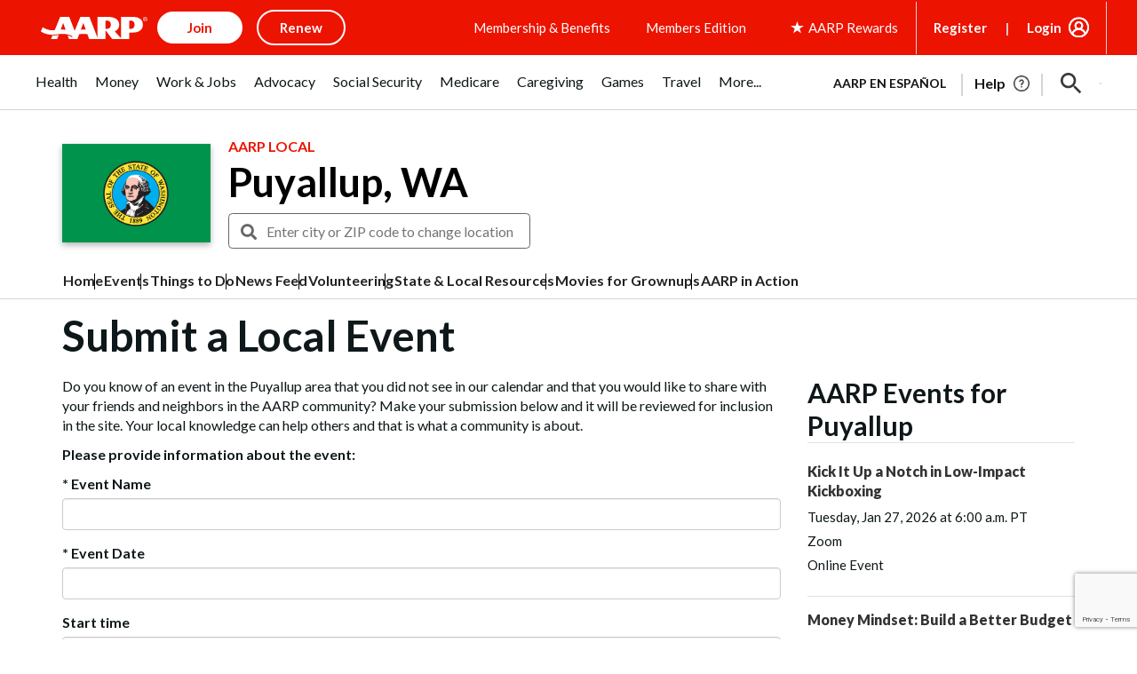

--- FILE ---
content_type: text/html; charset=utf-8
request_url: https://www.google.com/recaptcha/api2/anchor?ar=1&k=6LfLBv8UAAAAAFRod-GT26th3_2cmnBRRGciraHa&co=aHR0cHM6Ly9sb2NhbC5hYXJwLm9yZzo0NDM.&hl=en&v=N67nZn4AqZkNcbeMu4prBgzg&size=invisible&anchor-ms=20000&execute-ms=30000&cb=6r93egk717t1
body_size: 48574
content:
<!DOCTYPE HTML><html dir="ltr" lang="en"><head><meta http-equiv="Content-Type" content="text/html; charset=UTF-8">
<meta http-equiv="X-UA-Compatible" content="IE=edge">
<title>reCAPTCHA</title>
<style type="text/css">
/* cyrillic-ext */
@font-face {
  font-family: 'Roboto';
  font-style: normal;
  font-weight: 400;
  font-stretch: 100%;
  src: url(//fonts.gstatic.com/s/roboto/v48/KFO7CnqEu92Fr1ME7kSn66aGLdTylUAMa3GUBHMdazTgWw.woff2) format('woff2');
  unicode-range: U+0460-052F, U+1C80-1C8A, U+20B4, U+2DE0-2DFF, U+A640-A69F, U+FE2E-FE2F;
}
/* cyrillic */
@font-face {
  font-family: 'Roboto';
  font-style: normal;
  font-weight: 400;
  font-stretch: 100%;
  src: url(//fonts.gstatic.com/s/roboto/v48/KFO7CnqEu92Fr1ME7kSn66aGLdTylUAMa3iUBHMdazTgWw.woff2) format('woff2');
  unicode-range: U+0301, U+0400-045F, U+0490-0491, U+04B0-04B1, U+2116;
}
/* greek-ext */
@font-face {
  font-family: 'Roboto';
  font-style: normal;
  font-weight: 400;
  font-stretch: 100%;
  src: url(//fonts.gstatic.com/s/roboto/v48/KFO7CnqEu92Fr1ME7kSn66aGLdTylUAMa3CUBHMdazTgWw.woff2) format('woff2');
  unicode-range: U+1F00-1FFF;
}
/* greek */
@font-face {
  font-family: 'Roboto';
  font-style: normal;
  font-weight: 400;
  font-stretch: 100%;
  src: url(//fonts.gstatic.com/s/roboto/v48/KFO7CnqEu92Fr1ME7kSn66aGLdTylUAMa3-UBHMdazTgWw.woff2) format('woff2');
  unicode-range: U+0370-0377, U+037A-037F, U+0384-038A, U+038C, U+038E-03A1, U+03A3-03FF;
}
/* math */
@font-face {
  font-family: 'Roboto';
  font-style: normal;
  font-weight: 400;
  font-stretch: 100%;
  src: url(//fonts.gstatic.com/s/roboto/v48/KFO7CnqEu92Fr1ME7kSn66aGLdTylUAMawCUBHMdazTgWw.woff2) format('woff2');
  unicode-range: U+0302-0303, U+0305, U+0307-0308, U+0310, U+0312, U+0315, U+031A, U+0326-0327, U+032C, U+032F-0330, U+0332-0333, U+0338, U+033A, U+0346, U+034D, U+0391-03A1, U+03A3-03A9, U+03B1-03C9, U+03D1, U+03D5-03D6, U+03F0-03F1, U+03F4-03F5, U+2016-2017, U+2034-2038, U+203C, U+2040, U+2043, U+2047, U+2050, U+2057, U+205F, U+2070-2071, U+2074-208E, U+2090-209C, U+20D0-20DC, U+20E1, U+20E5-20EF, U+2100-2112, U+2114-2115, U+2117-2121, U+2123-214F, U+2190, U+2192, U+2194-21AE, U+21B0-21E5, U+21F1-21F2, U+21F4-2211, U+2213-2214, U+2216-22FF, U+2308-230B, U+2310, U+2319, U+231C-2321, U+2336-237A, U+237C, U+2395, U+239B-23B7, U+23D0, U+23DC-23E1, U+2474-2475, U+25AF, U+25B3, U+25B7, U+25BD, U+25C1, U+25CA, U+25CC, U+25FB, U+266D-266F, U+27C0-27FF, U+2900-2AFF, U+2B0E-2B11, U+2B30-2B4C, U+2BFE, U+3030, U+FF5B, U+FF5D, U+1D400-1D7FF, U+1EE00-1EEFF;
}
/* symbols */
@font-face {
  font-family: 'Roboto';
  font-style: normal;
  font-weight: 400;
  font-stretch: 100%;
  src: url(//fonts.gstatic.com/s/roboto/v48/KFO7CnqEu92Fr1ME7kSn66aGLdTylUAMaxKUBHMdazTgWw.woff2) format('woff2');
  unicode-range: U+0001-000C, U+000E-001F, U+007F-009F, U+20DD-20E0, U+20E2-20E4, U+2150-218F, U+2190, U+2192, U+2194-2199, U+21AF, U+21E6-21F0, U+21F3, U+2218-2219, U+2299, U+22C4-22C6, U+2300-243F, U+2440-244A, U+2460-24FF, U+25A0-27BF, U+2800-28FF, U+2921-2922, U+2981, U+29BF, U+29EB, U+2B00-2BFF, U+4DC0-4DFF, U+FFF9-FFFB, U+10140-1018E, U+10190-1019C, U+101A0, U+101D0-101FD, U+102E0-102FB, U+10E60-10E7E, U+1D2C0-1D2D3, U+1D2E0-1D37F, U+1F000-1F0FF, U+1F100-1F1AD, U+1F1E6-1F1FF, U+1F30D-1F30F, U+1F315, U+1F31C, U+1F31E, U+1F320-1F32C, U+1F336, U+1F378, U+1F37D, U+1F382, U+1F393-1F39F, U+1F3A7-1F3A8, U+1F3AC-1F3AF, U+1F3C2, U+1F3C4-1F3C6, U+1F3CA-1F3CE, U+1F3D4-1F3E0, U+1F3ED, U+1F3F1-1F3F3, U+1F3F5-1F3F7, U+1F408, U+1F415, U+1F41F, U+1F426, U+1F43F, U+1F441-1F442, U+1F444, U+1F446-1F449, U+1F44C-1F44E, U+1F453, U+1F46A, U+1F47D, U+1F4A3, U+1F4B0, U+1F4B3, U+1F4B9, U+1F4BB, U+1F4BF, U+1F4C8-1F4CB, U+1F4D6, U+1F4DA, U+1F4DF, U+1F4E3-1F4E6, U+1F4EA-1F4ED, U+1F4F7, U+1F4F9-1F4FB, U+1F4FD-1F4FE, U+1F503, U+1F507-1F50B, U+1F50D, U+1F512-1F513, U+1F53E-1F54A, U+1F54F-1F5FA, U+1F610, U+1F650-1F67F, U+1F687, U+1F68D, U+1F691, U+1F694, U+1F698, U+1F6AD, U+1F6B2, U+1F6B9-1F6BA, U+1F6BC, U+1F6C6-1F6CF, U+1F6D3-1F6D7, U+1F6E0-1F6EA, U+1F6F0-1F6F3, U+1F6F7-1F6FC, U+1F700-1F7FF, U+1F800-1F80B, U+1F810-1F847, U+1F850-1F859, U+1F860-1F887, U+1F890-1F8AD, U+1F8B0-1F8BB, U+1F8C0-1F8C1, U+1F900-1F90B, U+1F93B, U+1F946, U+1F984, U+1F996, U+1F9E9, U+1FA00-1FA6F, U+1FA70-1FA7C, U+1FA80-1FA89, U+1FA8F-1FAC6, U+1FACE-1FADC, U+1FADF-1FAE9, U+1FAF0-1FAF8, U+1FB00-1FBFF;
}
/* vietnamese */
@font-face {
  font-family: 'Roboto';
  font-style: normal;
  font-weight: 400;
  font-stretch: 100%;
  src: url(//fonts.gstatic.com/s/roboto/v48/KFO7CnqEu92Fr1ME7kSn66aGLdTylUAMa3OUBHMdazTgWw.woff2) format('woff2');
  unicode-range: U+0102-0103, U+0110-0111, U+0128-0129, U+0168-0169, U+01A0-01A1, U+01AF-01B0, U+0300-0301, U+0303-0304, U+0308-0309, U+0323, U+0329, U+1EA0-1EF9, U+20AB;
}
/* latin-ext */
@font-face {
  font-family: 'Roboto';
  font-style: normal;
  font-weight: 400;
  font-stretch: 100%;
  src: url(//fonts.gstatic.com/s/roboto/v48/KFO7CnqEu92Fr1ME7kSn66aGLdTylUAMa3KUBHMdazTgWw.woff2) format('woff2');
  unicode-range: U+0100-02BA, U+02BD-02C5, U+02C7-02CC, U+02CE-02D7, U+02DD-02FF, U+0304, U+0308, U+0329, U+1D00-1DBF, U+1E00-1E9F, U+1EF2-1EFF, U+2020, U+20A0-20AB, U+20AD-20C0, U+2113, U+2C60-2C7F, U+A720-A7FF;
}
/* latin */
@font-face {
  font-family: 'Roboto';
  font-style: normal;
  font-weight: 400;
  font-stretch: 100%;
  src: url(//fonts.gstatic.com/s/roboto/v48/KFO7CnqEu92Fr1ME7kSn66aGLdTylUAMa3yUBHMdazQ.woff2) format('woff2');
  unicode-range: U+0000-00FF, U+0131, U+0152-0153, U+02BB-02BC, U+02C6, U+02DA, U+02DC, U+0304, U+0308, U+0329, U+2000-206F, U+20AC, U+2122, U+2191, U+2193, U+2212, U+2215, U+FEFF, U+FFFD;
}
/* cyrillic-ext */
@font-face {
  font-family: 'Roboto';
  font-style: normal;
  font-weight: 500;
  font-stretch: 100%;
  src: url(//fonts.gstatic.com/s/roboto/v48/KFO7CnqEu92Fr1ME7kSn66aGLdTylUAMa3GUBHMdazTgWw.woff2) format('woff2');
  unicode-range: U+0460-052F, U+1C80-1C8A, U+20B4, U+2DE0-2DFF, U+A640-A69F, U+FE2E-FE2F;
}
/* cyrillic */
@font-face {
  font-family: 'Roboto';
  font-style: normal;
  font-weight: 500;
  font-stretch: 100%;
  src: url(//fonts.gstatic.com/s/roboto/v48/KFO7CnqEu92Fr1ME7kSn66aGLdTylUAMa3iUBHMdazTgWw.woff2) format('woff2');
  unicode-range: U+0301, U+0400-045F, U+0490-0491, U+04B0-04B1, U+2116;
}
/* greek-ext */
@font-face {
  font-family: 'Roboto';
  font-style: normal;
  font-weight: 500;
  font-stretch: 100%;
  src: url(//fonts.gstatic.com/s/roboto/v48/KFO7CnqEu92Fr1ME7kSn66aGLdTylUAMa3CUBHMdazTgWw.woff2) format('woff2');
  unicode-range: U+1F00-1FFF;
}
/* greek */
@font-face {
  font-family: 'Roboto';
  font-style: normal;
  font-weight: 500;
  font-stretch: 100%;
  src: url(//fonts.gstatic.com/s/roboto/v48/KFO7CnqEu92Fr1ME7kSn66aGLdTylUAMa3-UBHMdazTgWw.woff2) format('woff2');
  unicode-range: U+0370-0377, U+037A-037F, U+0384-038A, U+038C, U+038E-03A1, U+03A3-03FF;
}
/* math */
@font-face {
  font-family: 'Roboto';
  font-style: normal;
  font-weight: 500;
  font-stretch: 100%;
  src: url(//fonts.gstatic.com/s/roboto/v48/KFO7CnqEu92Fr1ME7kSn66aGLdTylUAMawCUBHMdazTgWw.woff2) format('woff2');
  unicode-range: U+0302-0303, U+0305, U+0307-0308, U+0310, U+0312, U+0315, U+031A, U+0326-0327, U+032C, U+032F-0330, U+0332-0333, U+0338, U+033A, U+0346, U+034D, U+0391-03A1, U+03A3-03A9, U+03B1-03C9, U+03D1, U+03D5-03D6, U+03F0-03F1, U+03F4-03F5, U+2016-2017, U+2034-2038, U+203C, U+2040, U+2043, U+2047, U+2050, U+2057, U+205F, U+2070-2071, U+2074-208E, U+2090-209C, U+20D0-20DC, U+20E1, U+20E5-20EF, U+2100-2112, U+2114-2115, U+2117-2121, U+2123-214F, U+2190, U+2192, U+2194-21AE, U+21B0-21E5, U+21F1-21F2, U+21F4-2211, U+2213-2214, U+2216-22FF, U+2308-230B, U+2310, U+2319, U+231C-2321, U+2336-237A, U+237C, U+2395, U+239B-23B7, U+23D0, U+23DC-23E1, U+2474-2475, U+25AF, U+25B3, U+25B7, U+25BD, U+25C1, U+25CA, U+25CC, U+25FB, U+266D-266F, U+27C0-27FF, U+2900-2AFF, U+2B0E-2B11, U+2B30-2B4C, U+2BFE, U+3030, U+FF5B, U+FF5D, U+1D400-1D7FF, U+1EE00-1EEFF;
}
/* symbols */
@font-face {
  font-family: 'Roboto';
  font-style: normal;
  font-weight: 500;
  font-stretch: 100%;
  src: url(//fonts.gstatic.com/s/roboto/v48/KFO7CnqEu92Fr1ME7kSn66aGLdTylUAMaxKUBHMdazTgWw.woff2) format('woff2');
  unicode-range: U+0001-000C, U+000E-001F, U+007F-009F, U+20DD-20E0, U+20E2-20E4, U+2150-218F, U+2190, U+2192, U+2194-2199, U+21AF, U+21E6-21F0, U+21F3, U+2218-2219, U+2299, U+22C4-22C6, U+2300-243F, U+2440-244A, U+2460-24FF, U+25A0-27BF, U+2800-28FF, U+2921-2922, U+2981, U+29BF, U+29EB, U+2B00-2BFF, U+4DC0-4DFF, U+FFF9-FFFB, U+10140-1018E, U+10190-1019C, U+101A0, U+101D0-101FD, U+102E0-102FB, U+10E60-10E7E, U+1D2C0-1D2D3, U+1D2E0-1D37F, U+1F000-1F0FF, U+1F100-1F1AD, U+1F1E6-1F1FF, U+1F30D-1F30F, U+1F315, U+1F31C, U+1F31E, U+1F320-1F32C, U+1F336, U+1F378, U+1F37D, U+1F382, U+1F393-1F39F, U+1F3A7-1F3A8, U+1F3AC-1F3AF, U+1F3C2, U+1F3C4-1F3C6, U+1F3CA-1F3CE, U+1F3D4-1F3E0, U+1F3ED, U+1F3F1-1F3F3, U+1F3F5-1F3F7, U+1F408, U+1F415, U+1F41F, U+1F426, U+1F43F, U+1F441-1F442, U+1F444, U+1F446-1F449, U+1F44C-1F44E, U+1F453, U+1F46A, U+1F47D, U+1F4A3, U+1F4B0, U+1F4B3, U+1F4B9, U+1F4BB, U+1F4BF, U+1F4C8-1F4CB, U+1F4D6, U+1F4DA, U+1F4DF, U+1F4E3-1F4E6, U+1F4EA-1F4ED, U+1F4F7, U+1F4F9-1F4FB, U+1F4FD-1F4FE, U+1F503, U+1F507-1F50B, U+1F50D, U+1F512-1F513, U+1F53E-1F54A, U+1F54F-1F5FA, U+1F610, U+1F650-1F67F, U+1F687, U+1F68D, U+1F691, U+1F694, U+1F698, U+1F6AD, U+1F6B2, U+1F6B9-1F6BA, U+1F6BC, U+1F6C6-1F6CF, U+1F6D3-1F6D7, U+1F6E0-1F6EA, U+1F6F0-1F6F3, U+1F6F7-1F6FC, U+1F700-1F7FF, U+1F800-1F80B, U+1F810-1F847, U+1F850-1F859, U+1F860-1F887, U+1F890-1F8AD, U+1F8B0-1F8BB, U+1F8C0-1F8C1, U+1F900-1F90B, U+1F93B, U+1F946, U+1F984, U+1F996, U+1F9E9, U+1FA00-1FA6F, U+1FA70-1FA7C, U+1FA80-1FA89, U+1FA8F-1FAC6, U+1FACE-1FADC, U+1FADF-1FAE9, U+1FAF0-1FAF8, U+1FB00-1FBFF;
}
/* vietnamese */
@font-face {
  font-family: 'Roboto';
  font-style: normal;
  font-weight: 500;
  font-stretch: 100%;
  src: url(//fonts.gstatic.com/s/roboto/v48/KFO7CnqEu92Fr1ME7kSn66aGLdTylUAMa3OUBHMdazTgWw.woff2) format('woff2');
  unicode-range: U+0102-0103, U+0110-0111, U+0128-0129, U+0168-0169, U+01A0-01A1, U+01AF-01B0, U+0300-0301, U+0303-0304, U+0308-0309, U+0323, U+0329, U+1EA0-1EF9, U+20AB;
}
/* latin-ext */
@font-face {
  font-family: 'Roboto';
  font-style: normal;
  font-weight: 500;
  font-stretch: 100%;
  src: url(//fonts.gstatic.com/s/roboto/v48/KFO7CnqEu92Fr1ME7kSn66aGLdTylUAMa3KUBHMdazTgWw.woff2) format('woff2');
  unicode-range: U+0100-02BA, U+02BD-02C5, U+02C7-02CC, U+02CE-02D7, U+02DD-02FF, U+0304, U+0308, U+0329, U+1D00-1DBF, U+1E00-1E9F, U+1EF2-1EFF, U+2020, U+20A0-20AB, U+20AD-20C0, U+2113, U+2C60-2C7F, U+A720-A7FF;
}
/* latin */
@font-face {
  font-family: 'Roboto';
  font-style: normal;
  font-weight: 500;
  font-stretch: 100%;
  src: url(//fonts.gstatic.com/s/roboto/v48/KFO7CnqEu92Fr1ME7kSn66aGLdTylUAMa3yUBHMdazQ.woff2) format('woff2');
  unicode-range: U+0000-00FF, U+0131, U+0152-0153, U+02BB-02BC, U+02C6, U+02DA, U+02DC, U+0304, U+0308, U+0329, U+2000-206F, U+20AC, U+2122, U+2191, U+2193, U+2212, U+2215, U+FEFF, U+FFFD;
}
/* cyrillic-ext */
@font-face {
  font-family: 'Roboto';
  font-style: normal;
  font-weight: 900;
  font-stretch: 100%;
  src: url(//fonts.gstatic.com/s/roboto/v48/KFO7CnqEu92Fr1ME7kSn66aGLdTylUAMa3GUBHMdazTgWw.woff2) format('woff2');
  unicode-range: U+0460-052F, U+1C80-1C8A, U+20B4, U+2DE0-2DFF, U+A640-A69F, U+FE2E-FE2F;
}
/* cyrillic */
@font-face {
  font-family: 'Roboto';
  font-style: normal;
  font-weight: 900;
  font-stretch: 100%;
  src: url(//fonts.gstatic.com/s/roboto/v48/KFO7CnqEu92Fr1ME7kSn66aGLdTylUAMa3iUBHMdazTgWw.woff2) format('woff2');
  unicode-range: U+0301, U+0400-045F, U+0490-0491, U+04B0-04B1, U+2116;
}
/* greek-ext */
@font-face {
  font-family: 'Roboto';
  font-style: normal;
  font-weight: 900;
  font-stretch: 100%;
  src: url(//fonts.gstatic.com/s/roboto/v48/KFO7CnqEu92Fr1ME7kSn66aGLdTylUAMa3CUBHMdazTgWw.woff2) format('woff2');
  unicode-range: U+1F00-1FFF;
}
/* greek */
@font-face {
  font-family: 'Roboto';
  font-style: normal;
  font-weight: 900;
  font-stretch: 100%;
  src: url(//fonts.gstatic.com/s/roboto/v48/KFO7CnqEu92Fr1ME7kSn66aGLdTylUAMa3-UBHMdazTgWw.woff2) format('woff2');
  unicode-range: U+0370-0377, U+037A-037F, U+0384-038A, U+038C, U+038E-03A1, U+03A3-03FF;
}
/* math */
@font-face {
  font-family: 'Roboto';
  font-style: normal;
  font-weight: 900;
  font-stretch: 100%;
  src: url(//fonts.gstatic.com/s/roboto/v48/KFO7CnqEu92Fr1ME7kSn66aGLdTylUAMawCUBHMdazTgWw.woff2) format('woff2');
  unicode-range: U+0302-0303, U+0305, U+0307-0308, U+0310, U+0312, U+0315, U+031A, U+0326-0327, U+032C, U+032F-0330, U+0332-0333, U+0338, U+033A, U+0346, U+034D, U+0391-03A1, U+03A3-03A9, U+03B1-03C9, U+03D1, U+03D5-03D6, U+03F0-03F1, U+03F4-03F5, U+2016-2017, U+2034-2038, U+203C, U+2040, U+2043, U+2047, U+2050, U+2057, U+205F, U+2070-2071, U+2074-208E, U+2090-209C, U+20D0-20DC, U+20E1, U+20E5-20EF, U+2100-2112, U+2114-2115, U+2117-2121, U+2123-214F, U+2190, U+2192, U+2194-21AE, U+21B0-21E5, U+21F1-21F2, U+21F4-2211, U+2213-2214, U+2216-22FF, U+2308-230B, U+2310, U+2319, U+231C-2321, U+2336-237A, U+237C, U+2395, U+239B-23B7, U+23D0, U+23DC-23E1, U+2474-2475, U+25AF, U+25B3, U+25B7, U+25BD, U+25C1, U+25CA, U+25CC, U+25FB, U+266D-266F, U+27C0-27FF, U+2900-2AFF, U+2B0E-2B11, U+2B30-2B4C, U+2BFE, U+3030, U+FF5B, U+FF5D, U+1D400-1D7FF, U+1EE00-1EEFF;
}
/* symbols */
@font-face {
  font-family: 'Roboto';
  font-style: normal;
  font-weight: 900;
  font-stretch: 100%;
  src: url(//fonts.gstatic.com/s/roboto/v48/KFO7CnqEu92Fr1ME7kSn66aGLdTylUAMaxKUBHMdazTgWw.woff2) format('woff2');
  unicode-range: U+0001-000C, U+000E-001F, U+007F-009F, U+20DD-20E0, U+20E2-20E4, U+2150-218F, U+2190, U+2192, U+2194-2199, U+21AF, U+21E6-21F0, U+21F3, U+2218-2219, U+2299, U+22C4-22C6, U+2300-243F, U+2440-244A, U+2460-24FF, U+25A0-27BF, U+2800-28FF, U+2921-2922, U+2981, U+29BF, U+29EB, U+2B00-2BFF, U+4DC0-4DFF, U+FFF9-FFFB, U+10140-1018E, U+10190-1019C, U+101A0, U+101D0-101FD, U+102E0-102FB, U+10E60-10E7E, U+1D2C0-1D2D3, U+1D2E0-1D37F, U+1F000-1F0FF, U+1F100-1F1AD, U+1F1E6-1F1FF, U+1F30D-1F30F, U+1F315, U+1F31C, U+1F31E, U+1F320-1F32C, U+1F336, U+1F378, U+1F37D, U+1F382, U+1F393-1F39F, U+1F3A7-1F3A8, U+1F3AC-1F3AF, U+1F3C2, U+1F3C4-1F3C6, U+1F3CA-1F3CE, U+1F3D4-1F3E0, U+1F3ED, U+1F3F1-1F3F3, U+1F3F5-1F3F7, U+1F408, U+1F415, U+1F41F, U+1F426, U+1F43F, U+1F441-1F442, U+1F444, U+1F446-1F449, U+1F44C-1F44E, U+1F453, U+1F46A, U+1F47D, U+1F4A3, U+1F4B0, U+1F4B3, U+1F4B9, U+1F4BB, U+1F4BF, U+1F4C8-1F4CB, U+1F4D6, U+1F4DA, U+1F4DF, U+1F4E3-1F4E6, U+1F4EA-1F4ED, U+1F4F7, U+1F4F9-1F4FB, U+1F4FD-1F4FE, U+1F503, U+1F507-1F50B, U+1F50D, U+1F512-1F513, U+1F53E-1F54A, U+1F54F-1F5FA, U+1F610, U+1F650-1F67F, U+1F687, U+1F68D, U+1F691, U+1F694, U+1F698, U+1F6AD, U+1F6B2, U+1F6B9-1F6BA, U+1F6BC, U+1F6C6-1F6CF, U+1F6D3-1F6D7, U+1F6E0-1F6EA, U+1F6F0-1F6F3, U+1F6F7-1F6FC, U+1F700-1F7FF, U+1F800-1F80B, U+1F810-1F847, U+1F850-1F859, U+1F860-1F887, U+1F890-1F8AD, U+1F8B0-1F8BB, U+1F8C0-1F8C1, U+1F900-1F90B, U+1F93B, U+1F946, U+1F984, U+1F996, U+1F9E9, U+1FA00-1FA6F, U+1FA70-1FA7C, U+1FA80-1FA89, U+1FA8F-1FAC6, U+1FACE-1FADC, U+1FADF-1FAE9, U+1FAF0-1FAF8, U+1FB00-1FBFF;
}
/* vietnamese */
@font-face {
  font-family: 'Roboto';
  font-style: normal;
  font-weight: 900;
  font-stretch: 100%;
  src: url(//fonts.gstatic.com/s/roboto/v48/KFO7CnqEu92Fr1ME7kSn66aGLdTylUAMa3OUBHMdazTgWw.woff2) format('woff2');
  unicode-range: U+0102-0103, U+0110-0111, U+0128-0129, U+0168-0169, U+01A0-01A1, U+01AF-01B0, U+0300-0301, U+0303-0304, U+0308-0309, U+0323, U+0329, U+1EA0-1EF9, U+20AB;
}
/* latin-ext */
@font-face {
  font-family: 'Roboto';
  font-style: normal;
  font-weight: 900;
  font-stretch: 100%;
  src: url(//fonts.gstatic.com/s/roboto/v48/KFO7CnqEu92Fr1ME7kSn66aGLdTylUAMa3KUBHMdazTgWw.woff2) format('woff2');
  unicode-range: U+0100-02BA, U+02BD-02C5, U+02C7-02CC, U+02CE-02D7, U+02DD-02FF, U+0304, U+0308, U+0329, U+1D00-1DBF, U+1E00-1E9F, U+1EF2-1EFF, U+2020, U+20A0-20AB, U+20AD-20C0, U+2113, U+2C60-2C7F, U+A720-A7FF;
}
/* latin */
@font-face {
  font-family: 'Roboto';
  font-style: normal;
  font-weight: 900;
  font-stretch: 100%;
  src: url(//fonts.gstatic.com/s/roboto/v48/KFO7CnqEu92Fr1ME7kSn66aGLdTylUAMa3yUBHMdazQ.woff2) format('woff2');
  unicode-range: U+0000-00FF, U+0131, U+0152-0153, U+02BB-02BC, U+02C6, U+02DA, U+02DC, U+0304, U+0308, U+0329, U+2000-206F, U+20AC, U+2122, U+2191, U+2193, U+2212, U+2215, U+FEFF, U+FFFD;
}

</style>
<link rel="stylesheet" type="text/css" href="https://www.gstatic.com/recaptcha/releases/N67nZn4AqZkNcbeMu4prBgzg/styles__ltr.css">
<script nonce="mj_nqefYbHSQVb03MS4Gvg" type="text/javascript">window['__recaptcha_api'] = 'https://www.google.com/recaptcha/api2/';</script>
<script type="text/javascript" src="https://www.gstatic.com/recaptcha/releases/N67nZn4AqZkNcbeMu4prBgzg/recaptcha__en.js" nonce="mj_nqefYbHSQVb03MS4Gvg">
      
    </script></head>
<body><div id="rc-anchor-alert" class="rc-anchor-alert"></div>
<input type="hidden" id="recaptcha-token" value="[base64]">
<script type="text/javascript" nonce="mj_nqefYbHSQVb03MS4Gvg">
      recaptcha.anchor.Main.init("[\x22ainput\x22,[\x22bgdata\x22,\x22\x22,\[base64]/[base64]/[base64]/[base64]/[base64]/UltsKytdPUU6KEU8MjA0OD9SW2wrK109RT4+NnwxOTI6KChFJjY0NTEyKT09NTUyOTYmJk0rMTxjLmxlbmd0aCYmKGMuY2hhckNvZGVBdChNKzEpJjY0NTEyKT09NTYzMjA/[base64]/[base64]/[base64]/[base64]/[base64]/[base64]/[base64]\x22,\[base64]\\u003d\x22,\[base64]/w6PCrCZlHMOWHwwFw6B9w6fDiwPCucKuw4U7w6HDicO1dsOPLcK8RsKwSMOwwoIsecOdGkkuZMKWw47CoMOjwrXCrsK0w4PCisOUI1loE3XClcO/HG5Xej4qRTljw7zCssKFPArCq8OPDmnChFdxwqkAw7vCk8K7w6dWDcOxwqMBUArCicOZw4FlPRXDv0Btw7rCscOJw7fCtw7Dl2XDj8KWwpcEw6QoSAY9w6DCrhfCoMKGwqZSw4fCmsOcWMOmwopcwrxBwprDm2/DlcOGDGTDgsO2w4zDicOCbsK4w7lmwowqcUQ1Iwt3IEnDlXhawrc+w6bDssKMw5/Do8OoPcOwwr4oQMK+UsKdw4LCgGQrEwTCrUnDpFzDncKCw73DnsOrwq9Hw5YDXCDDrADCsFXCgB3DusO7w4V9IsKMwpNuXMKfKMOjPsO1w4HCssKEw7tPwqJFw5jDmzkOw6A/wpDDgi1gdsOcdMOBw7PDqsO+RhIJwpPDmBZGQw1PMAXDr8K7dcKOfCAPcMO3UsKkwq7DlcOVw67DtsKvaE7ClcOUUcOkw6bDgMOuWG3Dq0gQw5bDlsKHYwDCgcOkwrjDim3Cl8OrXMOoXcOTf8KEw4/[base64]/Do3HDh8OawovCjsKEwpnDn0Mib8O+w5oKw57CkMOcVEjCvMOTWF7Dih/Dky08wqrDoiPDom7Dv8K2Ol3ChsKlw490dsKjFxI/ARrDrl8JwrJDBD7Dk1zDqMOkw5k3wpJkw795EMOmwp55PMKAwrA+eh8jw6TDnsOBHsOTZRkTwpFidMKVwq52BDx8w5fDucO8w4Y/[base64]/CvcKmTsO8ByQDTcOjw7BEOsKVaB/DqMOVEMKsw7F0wpkQKnfDqsOsVsKgZXrCvMK+w6Mew7s8w7vCvsOJw4tUZG8URMKCw4cXBcOFwoEnwpxvw4tTA8KNdkDCocOtC8K2XMOSFDzChsKJwoXCsMOEbn54w7DDinAFMgnCm3/Djioew5DDnCjCjVcTcXvDjkRkwp3Du8Ohw53DqXEnw5XDtcOHw6PCujohGsKswqFTwoRvMMOiJgjCtsOuPMK9C3zCo8KKwpYTwqIFJMObw7PCihwcwpHDrsONNiPCpwM7w4JMw6XDpcO6w5Ypwo/Cj1AQw40Lw4YddUPCicOnVcOzOsO1BsKac8KqJj1/ZDBlQ2zDucOPw57CrE5bwrB9wrvDjsOecMKmwo7CrTcEwqRxX3HDqR3DiEIbwq0/CxzDgjMYwpVmw7tOLcKHfnJ4w6ctesOcakIBw5Qxw6XDlGITw6Few55Gw4HDpRFqFDZEIMK2bMKsL8KzW0EMWMOrwo7CncO5w5QQD8KhIsKxw6jDtcO2CMOOw5vClV0rBcK/EzprR8OtwpAsQXnDvMK1woJBTnR8wrBOd8O/wqVDfcOswqTDs383dFgSw4cmwpMPSDMwR8OuT8KdIQnCm8OPwpLCj0lWA8OaDFwRwrLDm8KwLcKEJcKvwq9LwoHCujcfwq8UUlvDjnAow70FJWLCi8ObYhhuRnPDlcOYYAvCrhnDjzJUUihQwonDhk/DqERowofDmTU3wpUvwp04KMO/[base64]/Dk8Odw53Cn2TCg8Oiwr9vPA7DssKCwrvDuGhTw45rDxrDmA13aMOow6bDlkFQw4ZqOE/DlcKIX0InQVQIw6/CusOHH2LDhDBVwp8Lw5fCs8KeZ8KiL8OLw6F1w6dgEsK7w7DCkcKgTirColXDr1sCwrXCmyJ6E8Kmb3loYBFOwo7DosKJLEpTVjPCmsKtwqlxw5bCqMObU8OvasK7w4zCgyBGb2DDtWI+wrMrw7rDssO7VnBVwqnCn29Bw7vCqsKkM8OufcKjeFV3wrTDox7CnX/Clm50RcKaw59UZwM+wrNxWAjCjgw8dMKiwrDCm0Rsw5HCtDnCi8ObwpjDoDTDm8KDO8KFw7/[base64]/Dh8KPa8OAw4jCtMKBw6Yyw79uwpAIwpHDp8KqdsOka2rCtMKLW1YNBX7CogQzcTvCiMKyTcOqwrIcwox9w7gpwpDCoMOIwpk5wqzCvsKgwo9Ww6fDl8KDwo18I8KSIMKnfcKRJ0l9EjzCrsOHLMKmw6fDnsKqw4/ClGRpwqjCvVZMFH3Chl/DonzCgsO4YRbCicK1Fjkyw7zCjMKGw4ludMKkw48xwoAswq8sCwxvd8OowpgPwp7CmHPDq8KLJSzCpS7DicOGw5oWegxrbA/CtcO7LcKBT8KIUsOMw5QVwoHDlsONDcKNwoYZTsKKAy/Dm2RPwq7DrcKCw58vw7rDvMKgwocHJsKYRcOBTsK8dcOLWiXDniMaw418woDClwUgw6zDrsK/[base64]/Dh8ORIsK9OsOETwvCiD7CmMO2A8KRLEFUw53DjcOaR8OVwrE1M8K9I0PCt8Ofw73CrmfCojBmw6DCjsOWw64lY3FnMMKQfhzCnBnCkVwfwojDi8Ouw5fDoSbDqiBDFhRuWsOLwpcMAcOPw490wrB5C8KJwrTDiMORw45ow63CkwsSAD/Dt8K7w7IEC8O8w7zDtMKvwqjCkAcwwpd+QwshBlYvw4Mwwrk0w5p/[base64]/CucKkwoI/F3fCksOHw4rDu2AMecKMw63Dohtaw6wrWkJ2w50GBELCmWYjw65RKmx7w57Cgh5swpNfKcKWKAHDs2fDgsOgw7PCisOcKMKzwqxjwo/DucKtw6pdN8Odw6PCo8KxRMOtYjPClMKVXAHChBVpD8K0w4DCucOJSMKOTsKqwpDChkrDqjjDqwDDuDbDgMOSMhBTw7tWw6TCv8KZLSvCvHfCriU3w5fCqsK7GsKiwrcHw5ZWworCvcOyWcO9CVjDj8K/w5DDgBjCtGzDscK3w4BvGMOgSXg3ccKeJMKtJcKzFWguD8K3wocKSHjCi8K0TMOqw45aw6scbytNw6ptwq/DvcKtX8KLwqIWw5HCucKFwrHDkGAKc8KpwrXDlUzDg8Ohw7cswoJvwrrCgsORwrbCuTdnw4hPw4ZJw6LCjAbDnjhia31XNcKiwrkte8K+wq/[base64]/wrp8wpYfw7lpEsK0S8Kjw4rDocO9fsKdOD3DpBo0XcOOwrDDscOgw45aSsOBQcOJwqvDp8KcQUJzwonCuHXDsMOeGsOowqfCuz7CtDJ5QcOPCT5zDcOcw7NnwqYFwpDCkcOgNCRTwrjChwHDisKWXB0lw5/CnjLCi8OdwpbDk37CtAB5LkvDnSAyUcKZwpnCoSvDlMOlGB3ClBN7JUp7a8KgW3rCjMO1woo3w5wnw78MOcKlwrjCtcOwwo/DnHnCq2MUCcKhO8OlKVrCh8O9aQwybsO/c0tXTXTDsMKOwqrDr1HCjcKNw6gVwoMBwrp8w5UZUlXDmcO9GcKLTMOyJsKlHcKCwpsewpF+KjBeEmYXwofDhWPDh197woXDssOuKA08JzTDmMKVHwkgAMKhCBXDssKZFSYvwqFPwpHCjMOBa3XCpm/DrcOHwpTDn8KoNUnDnFPCsErDhcOgFlnCiRNDf0zClR8Tw4zDvsOwXA/DvgoKw5zCqcKkw7TClcKdSHBMPCMVAMKdwp9YJMOSOUF7wrgHw4fCiRTDuMO6w6sjVX0cw552w4pfw5zDuBfCq8OKw6U/[base64]/DiCo9wrsWw4QxRMKmJEQrNsKbw7XCl8O1w7/DqnxSw6QHGsKpesODUQzCtVZYwq9OBkTDjSvCo8Oew5fCgHFXQTvDnTBwX8OTwr5RFDlod21lYFhkAV3ClHLCtMKMCRbDjhTDozvCix/CvD/DvzzCmjfDnMOyOsOBGE/DkcO9QEVRTzF0QRbCk00uaSZ1dcOTw7zDsMOUacOPf8OtL8KKeRUWf3NZw5XCmMOpYUVkw5XDpmLCoMOlw4TDvUHCuVscw5Ndwq82KMKhwp7DnncswqnDr2XCmMKLGcOgw6g4BcK3UjBeCsK7w79lwrvDmDPChsOPw5/DhMKkwqofwpnCs1fDsMOkLMKrw5HChsOdwpvCtF7Cm1x+VhXCtjEbw7cVw77DuR7DnsKlw43DhzoBasObw5zDlsKmKsO/wr4Vw7/[base64]/wrHDjgTDtMOnYD3DrTTCpGQjPcKjwrvCnULCrRbCihDDs1XDjjHCtSA1IiDCgsKpXsOswozClsOsYyUGw7jCkMKBw7cTUDhOOcKUwp85GsOVw5Uxw5LDs8KtQn4VwpTDpQVEw5rChH1hwrJUwoJ/Wy7Cs8Opw57DtsKAQwPDuULDu8K3ZsOQwpBiBk3DqX/[base64]/O1DCjUo/TcOBDU0ScMK3wpHCqgATSsKbeMK/EMOcEDHDhW/DucOjw5/[base64]/DmsKJDnc5wpBYA8OhEsOncF/[base64]/DkTMKQHnCqMOyw6HDuhofw5DDq8OTw4B0wqPDqsKew6XCncK6YG0SwrDCgwTCp209wqDCpMKgwoMtJsKJw6oPO8KuwpxfFcKvwqPDtsK1csOYRsK2w7fCvRnDuMKnw6QBX8O9DMO1RMO6w7/ChcOpN8K2MBHCuwt/w7hbw7HCu8OzZMO/[base64]/DnTFNw6ZCFMKsw6/DqSlzOi3Dohxrw5vDnsKhYMOBw5PDnsK0TcKWwqdUdMOuM8KJO8KDSXUUwow6wro/wqsPw4TDgFIRw6tPdj3CtBYRw53DgcOkNF8GPiQsejfDhMOjwrjDjT5ww5ktEA5AA31ywoN6fnQTFWgjMVfCrBBNw6TDqC/[base64]/wp1AwqB7EcOPw5xuA8K3w7UMT8KTwrwaVMO2woZ4DcKsJMKEDMKjT8KOUsOkMHLCosK2w4sWwqTDnAvDkXrCucKjwohIfXwHFnPCocOhwrvDkD/CqMK4Q8KfGgsvRMKcwr5VHcO5wooJQsOywoBCcMObcMOew4kNLcK7LMOGwp7Cu1tcw5FfUWvCvW/ClMKBwq3Dok0eDhjDgMO5wpwBw6XCicOLw5jDu3/DoxkjQmQDAsOAwocrZ8Oew7/Cg8KFZ8K5CMKnwrQQwrjDjlrDtMKmdm4fIwnDtcK0DsOGwrbDjcKPawzClC3DsVh1w7/CicO3w784wrzCkV7Dtn3DgyxYSWY/AsKRVsKAacOTw7sSwo05MSzDnHM3wqlTM0fDhsONwpVDSsKHwqMARWtJwoVIw7YCEsOcZx7Cm012TsKUH0oNN8KQwpQMwobDp8OiCHPDviDDpU/[base64]/Cp8OJw6rCmcOqagJ3w5jDrcKwwpLDhyLCgnXCpV/Do8OXw4J0w44nw6HDkz3CrBEZwpoHaSzDlsKaeTDDj8KoFD/Ct8OWXcKCTE/DtsKqw4bDnmcxKcKnw5DCjz1qw4BXwoDCkz9/w4AacA9OdMOfwr9Vw7Uqw5caUEFJw7kgwrkfYU4JB8Orw4LDoWZww6dBXBYJd3LDjsKuw6F2P8OdNcObKcObdcOjwpDDlC01wonDgsKNMMKswrJLGsOSeSJ+NlRww71iwpNaGsOZcnvDvgMNIcK/wrHDjMORw48gHSTDtMOwSFReKcKlwrzCr8Kow4fDsMO2wqDDl8Okw5HCnX1WdMKOwr81XgYjw77DrCfDrcKdw7nCp8OhVMOkwq7CtsKxwqvCggNpwrkSLMOzw60mw7Fww4TDisKiNmHClwnCvzZ9wooPS8OOwo7DgMKffMO4w6PCvcK7w6lDOnfDjsKmwpHCucKOQ1/DiABDw5fDvnApw5HCmSzCsFEII2l1ZsKNNnc0B1fDq2fDqcOwwpPChcOHVkjClU/[base64]/S8O+DWl9PjVbNVNlXQvCtzzDtwTCvcKowrsuwoPDtMO+XGA/TSF7wrkrPsO/wo/DssOlw7xVXsKJwrIAVcOTwpouesO9IEjCjMK3NxzCmMOvcG8vE8OJw5hzegtDNmTCnMOUfxMvDiTDglQYw6TDtlZRwp3DmATDhTYDw7XClMOHJQPCt8OQNcKcw6pZOsOTwqlCwpUcwoXCgsKEwrl3Q1PCg8OlCXQrwrjCsRFJJMODDFvDt08/QFPDusKYNV3ClMOew5x/wojCrsOGCMOjYy7DhsOpf2p/AgAZecOkYU1Ww4wjHsOew5PDlE56FTHCqkPDv0kTe8Kww7pZa1VKZxPCuMOqw6o+EMOxSsO2QUd6w4Rnw67CqgrCocOHw7/Dp8Kzw4XDnGwfwqjDqE4/wpvCq8KLRcKEw5zCn8KbZwjDj8KSTsK7CMKEw5BiY8O8NWLDlcKGIwTDrcOGwrTDlsOkP8KGw4bDqV/Dh8O2SsK8w6YPPQnChsO9OsK/w7Viw5JbwrYVLMKkDDJ2wp8pw7MCGsOkw6PDsmYbesOzRyh0wprDr8OcwoA8w6URw5ofwojDscKZY8O2PcOtwo5Jw7rCqVbCrsKCI2ZLE8O4UcOhDVdqUz7CicOAe8O/w6IRAcODwoA7wp16wppDXcKRwpzChsO/wog3HMKFcsOBVhrDn8O/w5PDo8KfwrPChFhDIMKTwprCr1Udw5/DpcOpI8Ocw73ChsOlDGxvw7jCkTtLwojCgMKrZlksUsOzZBXDlcO7wrfDvS9UY8KUInTDl8K1bCEMBMO6a0cdw7PDtmUgwoFNEljDvcKPwoLCpcOrw53Dv8OFUsOZw5zCt8KcSsOWw7zDrMOcwpbDrlgPY8OFwo3Dj8ORw6wKKhBdQ8Oqw4XDqjpww5d8w7/DsGZ5wqLDm1vCmMK/w5rDtMOCwpzCssKIcMOKL8KLR8OFw559wr9tw6JYw5jCu8O4w4cBVcKoZ2nCnSjCvArDsMOZwrvChG/[base64]/[base64]/DmG3ChA8rw6nCiWAJwpbCvcONN8KMDzM8woPDoMKyAWzDoMK7f2rDjU/DjQ/DqSUjBsORGMK/T8Obw404w7QRwqXDo8KOwpXCphLCq8OWwr8bw73CmlHDv3xLNQkANDvCk8KtwrIdC8ORwoJLwqIrw5IFbcKfw4rChsKtTAtyL8Ogwphbw5/CpwofKMOnXDzCvcOlKcOxdMOcw7gSw5VqasOzBcKVK8OYw4/DpMKnw6bCusOKGmrCrsOmwrV9w5zDh10Awr1UwpvDngMiwqrCoGhXwonDt8KfFQA4IMKDw4NCEQLDjnnDnMK3wr8ewrHClmHDtcKPw7MJeTRXwpgCw6DCmsK3XcK9wrPDq8Knwq05w5nCnsO5woEeJ8K/wpAJw4vClSE3Ews2w7zDkF4Jw7zCjcO9BMO/wpVKJsO/XsOHwqIkwpLDucOCwqzDpzjDrTzDtibDuiLCn8OiS1PCrMO3w5NjOFrCmQ/CklXDlxzDpTgowpXCkMKEIlE4wo56w5TDkMOowrA4CsK6VsKGw4MrwrhcR8Kcw4vDlMOyw7p5JsKvcjXCujbDvcK5YFPCjhRvAcOzwq9aw4jCisKlEQHCgSUOFMKGNsK6JxkWw74jGsOZOcOWUMOUwqBow7h7bcO/[base64]/CkjDDhcOzQcOawrnDumIqEMOiCcKnwqc+wpLDunXDrwQ6w63DosKLXsO/QsOCw5Zhwp0US8OdFQo8w5E1ICLDhcKcw5N9M8OVw4HDtm5DAMOrwp7CusOnwqXDmF46fMKRL8Kowo0/GWxEw4Y7wpjDh8Kvwpo0fg/Cui/[base64]/[base64]/wr8sXsOQw7guNDvCuBlCb1DCucKrw7DDtsOyw75JCWvCnE/CpyXDhcOdLwrDgAHCpcKGwo9EwrbCjsKvVsKfw7Y0LgZ2wqvDp8KGdjZsIcKeVcKtIlDCvcOHwptCMMO8Hjwuw7HCo8OUZcOrw5rCg0PCuxggSB94Tm7DqsOcw5TCsm9DR8OHPsKIw53DncOSLMKqw5stOcO8wrA6wpsXwo/CicKPMcKVwrvDq8KwAMOiw7HDicOpw6jDsWvDlzp/w5VoDcKewpfCvMKHbMKGw6vDjsOQBywQw4/Ds8OZCcKGcsKkwqMJDcOBPsKSwpNuVsKDVh5bwoTChsOrOzM2I8KSwpbCvjRrShrCqMO+NcOsclMiWjnDj8KICxcYfV8TUcK9eH/[base64]/CmsO9wo7CnsKCw73DmcKDTUvCpMOewonDnMKtGm81woVjNg51A8OtCsOAf8Kfwrt2w5FFF00Iw7vDt08Iw5Isw6XDrD0awojChMOawqvCoyxlSyI4UHnCjsOQIggZwotGb8OZw6Z4VcKUCsKaw6PDkhnDlcO3w6bCgyJ/wqXDtyfCncOmOcO3w5XDlxNvw6g+QcOaw4YXXmnCiRZfV8KVw4jDk8KJw5HDtSBswo5mPTDDphbDqlfDlsOXegsYw5bDqcOQw5jDjsKawpPCvsOLACPCo8KKwoPDkXkTwpnCjH/[base64]/wq8fwrRwdcKCwpPDo1rDk38xwqJMw49Fw73DpXg6D0ZFwrFfw4jCicKSZUQELsO2w4lhHFNFwoF0w5gSK3Y+wpnCtHvCtE42f8OVWDXCksKmBxRmbUzDocOcw7jDjigqDcOXw6LCtGJWKUbDiy7DqXAnwp1HF8KRw7HCr8KFHzwQw7fDsATCniQhwqEAw5/CtDghYR1Cw6LCnsKsCcKnDznClnHDkcKowprDm0BBDcKcL3fCiCbCs8OswrpCXD/CqcKnWzIgLzrDncOKwrhPwpHDkMOdw47DrsOTwr/CtHDCgFcgXEkPw4jDuMOmDw7CnMOhwrV9w4TDncKawqHDkcOcwq3DpcK0w7bCm8KIBsO3XMK/wpTDhVd3w7LDnA0aYcKCBBxlGMOcw6sPwqR0w6HCocOsI1olwqlzN8KKwrpMw5nDsmLCj0bCu2IhwonCnUpSw6ZLcWvClVXCv8OXZsOCZx4eZcKdR8OWNkHDjjfCusKVVivDqcOJwozCpyBNfMOTZcOJw5QLJMOkw6nCp046w67CpMKdOCXCrE/CscOJw6PCiSDDtUo/UcKpNiTDlmHCtcOJw74HQ8KdKTUaRMK5w4/CmSnDpcK+N8OHw4/[base64]/[base64]/CmQbCqydZw4XCpMOqJUzCiCVjS3fCt3LCt1YGwoBvw4TDpsORw4PDsA/[base64]/DusOPw53CqcKQw5vCucKgw4fCkMOQw7/DnBNFXFtXasKGwroWZlDCoTrDriLCscK0PcKEw4cMU8KhDsKDeMOBTD97IMKIDFIqaDHCsx7DkD5BLMOnw6vDlsOxw54oEFTDrEQ4wqLDtDXCg3hxwrzDmMKIPGrDgBzCiMOgdWbDvizDrsOcEsO0GMKrw4/DlcODwrA/w7XDtMObVCbCnwbCr1/[base64]/wqYHaMOIw6HDhhkmK8OAwqjCrcKGRcOpK8OxwpxaScOkLCwUdcKxw5nCucKbwr84w6ofXFXCnijDusOQw5HDrMO5cj51ZlQgLlfDnWXCpx3DtzJ4wqTCi33CuA7CksK6w74fw5wiH2ZeEMKIwq7DrAUtw5DChz5PwqTCnxMJw4IAw6lxw61ewr/CqsObOMOjwpNcf1Fdw4rDnlrCjcK1Ql5AwpfCtjomAMOFBg0kFjp4McOxwpLCu8KMOcKkwp/DhDnDrxPCoyQHw5XCqgrDrzLDi8O1dHoLwqXCuBrDugTClMKMT3YZaMKxw5R9NRLClsKMw6bCgMK8XcOAwrIRbiEQTSrCpgDCusOGNMKNITnCiTFcLcKmw49iw6Ruw7nCuMOhwoTDncOBD8Oifg/DlMOEwojDulZnwrUWV8Kpw7gOZ8O7MFjDglXCoAgIDcKjKWfDpMKvwofCrx7Dlx/Cj8OzbW5BwqjCviPCoF3Cqxx9LMKSX8ORJEDDmcKNwqzDp8KHYAzCg3IFBMOJE8ORwqFUw4nCt8KAGcK8w6zCqg3CslnDkDIUXMKICDV3woTDhjIXa8Klwp3DlFPDmxo+wpVrwpsdAWrCqG7DvRLDpjPDtgHDvC/[base64]/[base64]/CiMOEw7tHBRbDpVxcwqIHw4EhFGHCscOjw748cW/CsMKEEyDDhF0+wobCrATCuWbDoh0JwqDDmSnCvxNTXjtxw5DDjTHCg8KMdxdwa8OKDQXCuMOiw6rCtBvCg8KrRjB6w4RzwrR1eynCogjDs8OFw7Ebw7DCrD/DnBtfwpfDnBhlOjw4wqwDwr/DgsOPw68Gw7dHY8OSSzs6cwxCSmfCtsKzw5gewo5/w5rDpsOrOsKmSMKKJkvCrm/CrMOLUQEZMX5Mw6Z6Q2XDmMKuYsKwwrHDiVnCj8KJwrPDl8KRwp7DnzjChcOuekPDg8KPwobDpcK8w6jDhcO/[base64]/XcOkAUzDhsK4KmDChMOrw6NEdcKdO8KOXsKZZMKzwrtZw4rCkA4dwqljw4XDmTBmwqHCs3gzwprDsX5fCMOUwpZHw7/Dl03CpXoMwqfCgcOKwq3DhsKSw4cDRk54XEXCoxdXC8KNYmDDtsKgYCsqO8OLwrwUHCkmKcOPw7rDrRTDnsOIT8OXSMOlYsKkw7JMOgUaaHktdAJ4wpTDiEQpUh5uw79yw7Qxw4TDiRNsVBxsOWHChcKjw4xWXxIdN8OqwpDDpT3Du8OUUGLDqRMFFSV/wqnCpAYYwoUla2PCucOjw5nCjkrCjiHDp3AHw7bDiMKbwoc3w540PlLCncKGwq7DmsO+HcKbCMO1woQSw6Y6RVnDqcKlwrzDlSUUJS/Cu8OXUMKkw7ELwqHComxxE8ORYcKkYlHCok8oFEbDtELCvMOOwocuN8KWRsO7wpx/EcKifMOGw7HCryTCv8OJw4V2acOBemwDK8Oqw6fCmsOXw5TCmX4Iw6RhwrPCgmUBMDhUw6HCpw/DonkSbBwkOgR8w7nDiyFzFi5xd8K9w745w6PCl8O2GsOLwpd9F8KOOsKPdFdQw67Cvw3DqcO9wpvCgmrCvkrDiDcxfmF3RSsxWcOswolmwosHdzYXwqXCkj9BwqzCvmxxwpUSIkzCqHAgw6/CssKJw41vEH/CrEXDo8OdFcKwwrbDu2AjJ8KOwrzDs8KOd1U9w5fChMOLTsOzwqzDvAjDqWMQeMKmwovDksOMWMK2woRXw5c4TXTCpMKMFwEmBhjCkB7DusKNw5XCm8ONw5XCscKqRMOGwrHDnjjDvA/DmU4SwrbCq8KBSsKiA8K6DVsfwpMwwqQcWhTDrjB8w6jCpCjCg0BYwpLDpUPCulNww5HCu3A2w7MTw7bCvBHCqR8+w5TCgDhAE3BRUlzDiAx/FMO4dwLCjMOIfsO/wq9WEsK1wpDCrsOew7HCmhfCo3UlPSQlK2o4wrzDojUbRQ/Cuip3wq/[base64]/CrjjClTrCkiTCukdkQcO3K2FgH8OYwojDiSUWw63ChCzCtsKsJMKxcl3CiMK1wr/DpB/DjUUow5bDjys3YXEXwq92GsOcGMKZw5TDgULCrU7DqMOOVsOnBQIKQANWw7rDo8KYw5/CkkJZGCvDmwJ7BsOsXCRYcDLDiETDhAANwrc/[base64]/CsnjDh8KgKMKRw43Co8KFb8OIPMOaWgXDhcKRdmXChsKkE8OaW27CqcO9csOBw61UQ8Klw5rCsTdfwrI0bBcFwoHDoE/DuMOrwpXDhMKhPwZzw7rDm8KBwrnDvXzCtg1hwrU3bcOKd8KWwqfCsMKHw77CrnrCpsKkU8KRJMKSw7vCgDgZRVooU8KIe8OcIcKkwqrCgMOfw6EFw7hyw4/DigcdwrvCsELDl1nCrU7CnDs9wqDDmMKmFMOHwrd3ZEQ9woPCpcKnK1vDhjNAwoEzwrRnPsKlJ3wmTsKlFDvDixl9wokMwo3DoMOOfsKaJMOYwpZxw7nCgMK1fcK0fMKAScKrHhshw5jCi8OYNB/ChWfCv8KMc05efms0XgfDncO3ZcOnw7dwTcKxwptXRFnCtADDsGjCv1rDrsOqfAnCocO3OcKbw4kcacKWfx3ClsKCGgsZfMO/Zi5gwpc1esK+IhvDnMOewrnDhQ5lQcKhfT4Vwps4w6nCocOZDMKnfsOUw5BawovCkcKUw6bDuyIQD8OuwpcawoTDqnkEw7XDljDCksK8wpocwr/[base64]/wo4+w7hPwozDmDkqVnbCokgNb8K2XcKTwqDDp3nCuxnCugILV8Kzwq9dPj/[base64]/DVHDq1DDi8OZw7rDmcOnbMO6w6DDq8KnwqNKNcKIccO6w7ETw6d3w6Z4w7V2wqPDpMOfw6fDv30sScK3LcKCw6lswozDu8Kcw7Q2BytHw6rCu2NrMlnCsmVbTcKdw5sHwo/[base64]/DsGTChsKFwrpZw7BvwpFgUsO7w7xMwr3CvBZwLnrDnsOnwoUAJ2ZCw6jDrDbDh8Kpw6MGwqPDiWrDilx5aW7DsW/DklonClrDmgDCqsK/wr/Ck8KAw6g5XsOCc8Ojw4nDjwTCgFLDlS3DukTDgUfCmsObw4VPwrRjw5IhaAjCtsOiwqDCpcKGw63CkCfDo8KOw5VONwIwwpk7w6cMVEfCrsO7w7Amw4sjKhjDh8KOTcKdTHEJwqAIN2DCuMKtwpTDpMKFan7Cn0PCiMO4YsKLD8Kew4zCuMK/KG5swrXCi8K7D8KtHBrDhWLCmMKMw6ofJDDDmAfCsMKvw57DvXR8ZsOrw4xfw4IjwpxQQR5sCig0w7nDtxcuBcKmwr5jwqJ2w6vCu8K/[base64]/Dq8O3OULCpsOjM8KmFMOfw7bDkAR+CMKZwp3Dh8KrCMOqwr0lw4bCjlIAw44FK8Kewo3Ci8OsbsO2aEfCp1g8dABoa2PCqxLCicK/TUoZwqXDvmF/wrDDgcOUw6zCtsORLVbCgAjCtwDDl05CNMOVBTcvw6jCuMKaDcOBJVlTecOnw7pJw6LDq8KSLMK2KU3DmRjCgMKUNcOGHMKdw4FMw5vCqSw8asOCw7YZwqtHwqR8w6Rzw5ofwr/Do8KAHVTDvlVzTybDl2LCpDccYA40wqU8w67DrcO6wrMVWsKvExN/P8OOTMKwScK4wp9iwo1kccOcBB1KwpTCjMKXw5vDlx5sd1vCkzRdLMKrUknCqATDg27CgMOvS8Oaw6zDnsKITcOcKF/ClMO7w6dww6YeTsODwqnDnj3CucO2Zi9Dwq4ew67CmRTDj3vCsSEAw6BoZhvDucOrwqnDqsKVEsKswrjCpHvDoD9yPA/CrggzWEIjwobCh8KEd8K8wqknwqrCm1fDs8O3JGjCjcOOwpDClk4Cw6xjwoDDoXXDnsO+woQ/[base64]/wpJEwpvDmRdSw5/Dv8OPw5DDo21Kwr/DksOZIWJzw5rCtsK2XcOHwpUTUxN/w5caw6PCiF8fw5TCoQd8JzrDlwbDmi7CmsKRFcKuwq8YamLCoQfDrifCqEbDpkFnwqQWwpNXwpvDkyvDjGLCp8OYP3vCk2nDmcOnOsOGFlpMGULDhHY8wqXDo8K4w6jCvsOjwr3DtxvDn3XDhnTCkxHDtMKiYsKEwrx5wrhFXUFxw7PCuD5cwrsOQEs/wpFNK8OWNwLCgg1rwoV1OcKaIcKjw6cXw6HDjMKrY8O4L8KDCD0TwqzDrcK9XgZjAsK+wrwVwq7DoSjDmF/DlMK0wrU6fDEcYXYXwoh9w5I+w6N/w5BRP0cmPnbCpQYiwphJwpBrw5rChcObwrfDjybDvcOjNGfDpGvDk8Ktwr87wrpJQWHCjcKBIF99R05INBLDvVhSw7PDh8O6KcO6UsOnWToRwpgjwrHCo8KPw6pEPsKSwqQDZsKbw7I7w64SZBt9w57DisOOwpzCuMKGWMOUw5YPwq/DhsO1w7NPwo4fwqTDiWEOSzLClsKbZ8KJw65vasOJdcKbZGLDhMOhP20hwp/DlsKPYsKgNk/DmAnCocKrbMKhWMOpXMOvwowiw6zDiENaw644WsOYwoPDgcOUWDYyworCrsK9c8KcWRo+wr9OaMOcwotQK8KrOMOGw6NMw7zChENCOMKtCsO5MmvDlMKPUMKJw4TDsQUVaSx3OBp1JVJqwrnDpmNlNcOSw5PDqsKQw5XDr8OXZcO7w5/DrsOpwoPDng1hVMKjZx7DjcOew5cSw4fDl8OvPsKebBrDnCzCuWtqw7vCsMKdw7oULm8+DMOENlXCv8OFwqfDtmFEesOIbTjDt1t+w4vCgMKyfhjDh1BVw4/Ckx/CqTVnP0PCpgwjMS0mH8Kow7XDuxnDlMKSWktCwoZkwoPCtWVRBsKlFi3DtA8bw6LDrWQ4S8KVw4bDmwIQezXCusOBTicWVD/CklxLwp8Ew5oXVntGwr0/[base64]/DnT01GcKaSR93K8KjEsO3wq/CqcKDVGNfw4rDu8K3w5ZBw7XDgcKhQXrDnMKvahvDoGsjwoEhRMKtP2Ziw79kwrkuwrDDvxPClgU0w4jCvsK3wpRiA8Obw5fDvsK+wqXDpXvCoidLfR/[base64]/Dh8K3woFvdFA8w5ICw7lpw6LCkWfCriApIsKDKS5WwrPCtzDCgsOwDsKnFsOvGcK/[base64]/wrJmwp1HYMOTRcKUw67Dr8Okw53DtcOXwqsVw6PCngt+RTIbVsOPwqQsworCtS/[base64]/w57DqcKoPxd9acOvw4PCllbCrlZdwrEgTMKzwqPCq8K0HA4ZZMO8w7nDrF0fXsOrw4bCiV3DkMOGw4l4XFFAwqbCl1PCtMOUw5wAwq/DusKgwrnClkNQUTTCg8KpBMKvwrTCicK/wogYw5PCh8KwFDDDtMKvYxLCt8KIa2vCjVjCm8OUUWfCqR/DocKpw41dHcOZXMKlAcKNHwbDnsOtVMO8NMOTXsO9wp3DgcKhQjdiwpjCocOmKBXCoMKCM8O5K8O1wr05wpw+YsORw4bDgcO+SMONMRXCgUnCnMOlwpgIwqF4wopXw53CnQPDumfCjWTCrmvCk8KOU8ObwrnCgsOQwo/DosOOw5jDt0QKEcOGSCzDqVs0woXCqW8IwqZRPW7DpCXCgFXDusOLP8OAVsOcdMORNilnJCprw6lWOMKmw4jChVQ/w5M5w6zDlMKkZMKEw4N2w7/DhTDClz8cVS3DgVbCjhY+w7ZUw4B9Yl7CrcOfw77Cn8KSwo0vw7XDqMORw7gZwpIDUMOlFMO8GcK6ecO+w7jChsO5w5XDkMK2E0A8Cyx/wqTDjMKTMk3CrWxNEcOmEcOnw7nCocKsN8OVQMKvwpfCosOUwpnDoMKWLSB5wrtqw601a8OmXsOvccOOw41HL8KDPEnCpwzDlcKjwrISDV/Coh7DocKzSMO/eMOeO8O3w6N9IMKjZDE9ZgjDqmDDlMKvw4JWK3XDuxJ4UBhEUjQeJMK+woHCv8OrYMOES00oKEfCsMKxbMOwGsKgwqIHWsOrwrdIM8KbwrcKHhQJB1YFRWInQMOJM1LCgUrCrhEjw71cwp/CusOqF0s7w6dFZsOtwonCg8Kew7PCrMO0w5/DqMOYPsOewrYwwqzCiEvDtMKAa8O0AcOBVRzDt0xKwr88LsOEwovDpkAAwq0ibsOjFlzCpcO4w7B1woTCqlUpw5TCkkxmw7/DhwYpwr0Vw6tCenLDiMOAIcOyw5IAwo/Cs8KEw5jCvHTCh8KTScKEwr/DisODBcOdworCtTTDnsOQCQTDulwBJ8KgwpjCmsO8JR4lwrlYw7YPRV8DUcKSwoDDhMKbw6/CglnCosKGw41gHmvDv8K3XcOfwobCsCtMwrvCicO2w5gwHMOWw5lpTMKqZnrCq8Oifh/CmkHDjifDoyLDhMOZw7IXwq/DsHduFGJdw7DDm1XCnBFjZ2IfDcKSWcKpa2/DrsOBJTYGfT3Doh/DrMOvw6gJwpjDisK3wpsmw6Itw4bCgl/Dq8KSVwfCi2HChDQLw6nDiMODw4dFXMO+w4XDnGlhw6LCksK+w4ISw6PCqThyOsOzGgPDn8K/Z8OOw7xowpkWWibCvMKdMz/DsGlIwqkYdcOFwp/Cpj3Ch8KlwrRUw53DgUc8w4A/wqzDsQ3DugHDvsKNwrzDujrCscKZw5rCjcKYwrBGw7TDlCgSYkRSw7pAYcK/[base64]/w4AwworCrgxAbFc8wrhwM8KpED1ZwqHClT1fOivDr8OdZcOvw4hHwrLCi8K2V8OFw4HDo8K0Uw/DgcKUZ8Oqw6XDu0RCwooEw7DDhcKbXXkFwq3Dsj0yw7vDhmvCgn8HcXfCvcOTw53CsjRww6/DmcKPCEBFw6/Ct3YrwrDCnU8tw5fCosKjZ8K1w5tKw7EJUcOmPxTDkMKbQMOrQRHDv3l7Nm1yIk7Ds2BbMnnDg8OSC2Ifw5lKwrkIGEINBMKvwp7CpU/Ck8OVeALCq8K0Higdwqt3w6NydsKzMMKiwq8bwq3Cj8OPw6Bcwo5uwrkVGwLDoy/Cs8KrOhJsw5DCoW/[base64]/wqt0wp3Di8KkUMKiMcK9E8OWw5TDvcKEwpU8w4MKw6jDvnbCkEUnUlk4w58Vw6/DiBsiaD8pcD85wqMpVSdKCMOkw5DCmA7Cs1kNG8O8wplyw6czw7rDhsOzwrIDCjbDq8KzKkXCvEMRwqwPwqvDkcKmQMKgw4gtwqTCqRkTAcOnwpnDoW/DlEbDncKSw4hvwoFvKg0YwqPDp8Kjw6bCqRJvw5HDjsK9wpJpR296wrbDnzvCvx5nw7rDjwnDjyxvw6vDgwTChkANw5zDvDrDnsO8KMOwfcK4wo/DjgjCvcOPCsO/eFZNwo3Dn2zCq8Kuwo3DhMKhfsOWwqnDi3hZC8K/wpbDvsOFfcO4w7nCi8OrN8KKwrtQw61lPQgeAMOaQ8KrwoUowo46wpBARGtWe1vDhB/DosKLwqlsw6ENwq3Cu09fPyjCjXI0LMOTHFlyBcKVOsKIw7jCnMOnw6DDh3ElSsKCwpLDgcKwVCPCvhA0wqzDgcKJF8OZKWIDw7zDgXwnXhxaw71wwrpdK8O+UMOZABzDgsOfW3bDu8O/[base64]/[base64]/w5bCtsK2w4JsO0ZfP8KaE8KhG8OywrxXw6PCl8Kqw6YbF1wwEcKMWAsJJXYLwqDDjRDCnjhISzw9w4/[base64]/CvTjDicKma8KQw4bCvcKDHcKhw5/ClAJ1wqU7GsKjw6g2wpRDwpfCtMKSEMK3wr5Fw4kOSi3Cs8OSwqbCjUElw4/CgcOmTcOOwrBgwqXChXjCqsKZwoLCosKbNCrDij3CicOAw6Q5wojDv8KswqJCw70yFmPDiHbCih3CmcO0OMKIw6wCbg3DjsOxw7kKAhDCk8Kvw6nDlHnChcO9wofCn8OGMzxldcKLCQjCl8Olw7IGA8Kyw55Nw68hw7bCssOmGmnCs8KHcSgVdsO+w5B1JHFtF1HCq2/Dm1Ikw5hrw7xfPQg8IMOyw5VLLQLDkjzCr1ZPw5dIZm/[base64]/OMOgwrQ/TnLCmkxof8KkfCDDtcORNcOKwo5YLsKtw43DnGAzw7AGw5k4b8KAYT/ChcODEsKkwrHDq8O9wrk6Q1LCp1PDshYawp0WwqHChMKjf2DDpsOnKFDDu8OYQsK+Xi3Clh5+w59SwpPCmzUyC8O4AB0iwrk+acKkwrnDlUfDlGTDnzrCosOuwqfDjMKCYcOnLEoow68RWmJ8EcOkThHCsMKgOcKsw4hAJCfDlGI+QF/Dv8KPw6g6aMK+SiFRw4Irwp5QwpNmw6PCinXCtcKyeSU+bsOuIMO2eMKDO0ZRwrvDhEALw5kDSBXCl8OWwrs3eXJxw4Y/wpjCgsKwfMKrAytoenzCh8K4UMO1ccOaRnkDR3PDpcKhf8OSw5rDiBzDh31YcU3DsDsbWnwqw5TDkDjDkz3DtlvCnMOAwrTDl8O1PcObI8O4w5U0QHRGRcKZw4jDvMKRT8O/Kwx6M8KNw5hGw7TDiXFAwp/DrMO1wrs1woVbw5rCsXbDp0HDtx3CjMKxUMKRRzBLwpPDv3bDvBoAcRjCsQzCoMK/woLDl8O5HFRAwpzCmsKHTVPDicKgw7tRwoxUY8KdcsOZNcK4w5ZWTcOnwq9uw6XDrBhVU2I3LcO9w70ZFcOcH2UAD142DMKobMOzwo0xw74nwq5SeMO+asOQMcOxWW/[base64]/DiMKNLT7Dqy5BclhGw6/[base64]/w7IHw7s2w6wAcjgifMKBXDk\\u003d\x22],null,[\x22conf\x22,null,\x226LfLBv8UAAAAAFRod-GT26th3_2cmnBRRGciraHa\x22,0,null,null,null,1,[21,125,63,73,95,87,41,43,42,83,102,105,109,121],[7059694,977],0,null,null,null,null,0,null,0,null,700,1,null,0,\[base64]/76lBhnEnQkZnOKMAhnM8xEZ\x22,0,0,null,null,1,null,0,0,null,null,null,0],\x22https://local.aarp.org:443\x22,null,[3,1,1],null,null,null,1,3600,[\x22https://www.google.com/intl/en/policies/privacy/\x22,\x22https://www.google.com/intl/en/policies/terms/\x22],\x22U4wrfgDK57XtmJ4fwjPHT78LoMN/8nZp3ylC1qk5oYA\\u003d\x22,1,0,null,1,1769510533591,0,0,[11,12,215,15],null,[20,231,115,159],\x22RC-fSBfU7vFpbL_ww\x22,null,null,null,null,null,\x220dAFcWeA7_UaUjR0pMtfgk3hTm5Ns2R6SyrIr7RYsi1jETyZzEOPO6Ut6ZQTlkA5sXZPdpJX5wCbE3yy7U7sL6qcYsJnghS_WVMQ\x22,1769593333660]");
    </script></body></html>

--- FILE ---
content_type: text/html; charset=utf-8
request_url: https://www.google.com/recaptcha/api2/aframe
body_size: -249
content:
<!DOCTYPE HTML><html><head><meta http-equiv="content-type" content="text/html; charset=UTF-8"></head><body><script nonce="Urju6SYaBo7AwBGtU7DUNw">/** Anti-fraud and anti-abuse applications only. See google.com/recaptcha */ try{var clients={'sodar':'https://pagead2.googlesyndication.com/pagead/sodar?'};window.addEventListener("message",function(a){try{if(a.source===window.parent){var b=JSON.parse(a.data);var c=clients[b['id']];if(c){var d=document.createElement('img');d.src=c+b['params']+'&rc='+(localStorage.getItem("rc::a")?sessionStorage.getItem("rc::b"):"");window.document.body.appendChild(d);sessionStorage.setItem("rc::e",parseInt(sessionStorage.getItem("rc::e")||0)+1);localStorage.setItem("rc::h",'1769506938893');}}}catch(b){}});window.parent.postMessage("_grecaptcha_ready", "*");}catch(b){}</script></body></html>